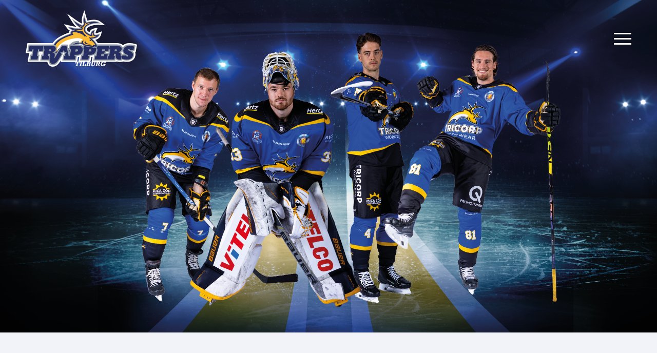

--- FILE ---
content_type: text/html; charset=UTF-8
request_url: https://www.trappers.nl/2021/11
body_size: 8814
content:
<!doctype html>
<html lang="nl-NL">
<head>
            <!-- Google Tag Manager -->
        <script>(function(w,d,s,l,i){w[l]=w[l]||[];w[l].push({'gtm.start':
                    new Date().getTime(),event:'gtm.js'});var f=d.getElementsByTagName(s)[0],
                j=d.createElement(s),dl=l!='dataLayer'?'&l='+l:'';j.async=true;j.src=
                'https://www.googletagmanager.com/gtm.js?id='+i+dl;f.parentNode.insertBefore(j,f);
            })(window,document,'script','dataLayer','GTM-T5R5B3S');</script>
        <!-- End Google Tag Manager -->
    	<meta charset="UTF-8">
	<meta name="viewport" content="width=device-width, initial-scale=1">
	<link rel="profile" href="http://gmpg.org/xfn/11">
    <link rel="shortcut icon"
		  href="https://www.trappers.nl/wp-content/themes/trappers2023/dist/images/favicon/favicon.ico" type="image/x-icon">
    <link rel="apple-touch-icon"
		  href="https://www.trappers.nl/wp-content/themes/trappers2023/dist/images/favicon/apple-touch-icon.png">
    <link rel="apple-touch-icon" sizes="57x57"
		  href="https://www.trappers.nl/wp-content/themes/trappers2023/dist/images/favicon/apple-touch-icon-57x57.png">
    <link rel="apple-touch-icon" sizes="72x72"
		  href="https://www.trappers.nl/wp-content/themes/trappers2023/dist/images/favicon/apple-touch-icon-72x72.png">
    <link rel="apple-touch-icon" sizes="76x76"
		  href="https://www.trappers.nl/wp-content/themes/trappers2023/dist/images/favicon/apple-touch-icon-76x76.png">
    <link rel="apple-touch-icon" sizes="114x114"
		  href="https://www.trappers.nl/wp-content/themes/trappers2023/dist/images/favicon/apple-touch-icon-114x114.png">
    <link rel="apple-touch-icon" sizes="120x120"
		  href="https://www.trappers.nl/wp-content/themes/trappers2023/dist/images/favicon/apple-touch-icon-120x120.png">
    <link rel="apple-touch-icon" sizes="144x144"
		  href="https://www.trappers.nl/wp-content/themes/trappers2023/dist/images/favicon/apple-touch-icon-144x144.png">
    <link rel="apple-touch-icon" sizes="152x152"
		  href="https://www.trappers.nl/wp-content/themes/trappers2023/dist/images/favicon/apple-touch-icon-152x152.png">
    <link rel="apple-touch-icon" sizes="180x180"
		  href="https://www.trappers.nl/wp-content/themes/trappers2023/dist/images/favicon/apple-touch-icon-180x180.png">
    <link rel="preload" as="font"
		  href="https://www.trappers.nl/wp-content/themes/trappers2023/dist/fonts/fa-brands-400.woff2" type="font/woff2" crossorigin="anonymous">
    <link rel="preload" as="font"
		  href="https://www.trappers.nl/wp-content/themes/trappers2023/dist/fonts/fa-regular-400.woff2" type="font/woff2" crossorigin="anonymous">
	<link rel="stylesheet" href="https://use.typekit.net/egn6fla.css">
	<meta name='robots' content='noindex, follow' />

	<!-- This site is optimized with the Yoast SEO plugin v26.7 - https://yoast.com/wordpress/plugins/seo/ -->
	<title>november 2021 - Trappers</title>
	<meta property="og:locale" content="nl_NL" />
	<meta property="og:type" content="website" />
	<meta property="og:title" content="november 2021 - Trappers" />
	<meta property="og:url" content="https://www.trappers.nl/2021/11" />
	<meta property="og:site_name" content="Trappers" />
	<meta name="twitter:card" content="summary_large_image" />
	<script type="application/ld+json" class="yoast-schema-graph">{"@context":"https://schema.org","@graph":[{"@type":"CollectionPage","@id":"https://www.trappers.nl/2021/11","url":"https://www.trappers.nl/2021/11","name":"november 2021 - Trappers","isPartOf":{"@id":"https://www.trappers.nl/#website"},"primaryImageOfPage":{"@id":"https://www.trappers.nl/2021/11#primaryimage"},"image":{"@id":"https://www.trappers.nl/2021/11#primaryimage"},"thumbnailUrl":"https://www.trappers.nl/wp-content/uploads/2021/11/Foto-Wedstrijdverslag-20211128-scaled.jpg","breadcrumb":{"@id":"https://www.trappers.nl/2021/11#breadcrumb"},"inLanguage":"nl-NL"},{"@type":"ImageObject","inLanguage":"nl-NL","@id":"https://www.trappers.nl/2021/11#primaryimage","url":"https://www.trappers.nl/wp-content/uploads/2021/11/Foto-Wedstrijdverslag-20211128-scaled.jpg","contentUrl":"https://www.trappers.nl/wp-content/uploads/2021/11/Foto-Wedstrijdverslag-20211128-scaled.jpg","width":2560,"height":1440},{"@type":"BreadcrumbList","@id":"https://www.trappers.nl/2021/11#breadcrumb","itemListElement":[{"@type":"ListItem","position":1,"name":"Home","item":"https://www.trappers.nl/"},{"@type":"ListItem","position":2,"name":"Archieven voor november 2021"}]},{"@type":"WebSite","@id":"https://www.trappers.nl/#website","url":"https://www.trappers.nl/","name":"Trappers","description":"","potentialAction":[{"@type":"SearchAction","target":{"@type":"EntryPoint","urlTemplate":"https://www.trappers.nl/?s={search_term_string}"},"query-input":{"@type":"PropertyValueSpecification","valueRequired":true,"valueName":"search_term_string"}}],"inLanguage":"nl-NL"}]}</script>
	<!-- / Yoast SEO plugin. -->


<link rel='dns-prefetch' href='//api.hockeydata.net' />
<link rel="alternate" type="application/rss+xml" title="Trappers &raquo; feed" href="https://www.trappers.nl/feed" />
<style id='wp-img-auto-sizes-contain-inline-css'>
img:is([sizes=auto i],[sizes^="auto," i]){contain-intrinsic-size:3000px 1500px}
/*# sourceURL=wp-img-auto-sizes-contain-inline-css */
</style>
<style id='wp-emoji-styles-inline-css'>

	img.wp-smiley, img.emoji {
		display: inline !important;
		border: none !important;
		box-shadow: none !important;
		height: 1em !important;
		width: 1em !important;
		margin: 0 0.07em !important;
		vertical-align: -0.1em !important;
		background: none !important;
		padding: 0 !important;
	}
/*# sourceURL=wp-emoji-styles-inline-css */
</style>
<link rel='stylesheet' id='trappers2023-app-style-css' href='https://www.trappers.nl/wp-content/themes/trappers2023/dist/app.css?ver=1.0.6' media='all' />
<link rel='stylesheet' id='hd-los-template-css' href='https://api.hockeydata.net/css/?los_template_default&#038;ver=6.9' media='all' />
<script src="https://www.trappers.nl/wp-includes/js/jquery/jquery.min.js?ver=3.7.1" id="jquery-core-js"></script>
<script src="https://www.trappers.nl/wp-includes/js/jquery/jquery-migrate.min.js?ver=3.4.1" id="jquery-migrate-js"></script>
<script id="search-filter-plugin-build-js-extra">
var SF_LDATA = {"ajax_url":"https://www.trappers.nl/wp-admin/admin-ajax.php","home_url":"https://www.trappers.nl/","extensions":[]};
//# sourceURL=search-filter-plugin-build-js-extra
</script>
<script src="https://www.trappers.nl/wp-content/plugins/search-filter-pro/public/assets/js/search-filter-build.min.js?ver=2.5.21" id="search-filter-plugin-build-js"></script>
<script src="https://www.trappers.nl/wp-content/plugins/search-filter-pro/public/assets/js/chosen.jquery.min.js?ver=2.5.21" id="search-filter-plugin-chosen-js"></script>
<link rel="https://api.w.org/" href="https://www.trappers.nl/wp-json/" /><link rel="EditURI" type="application/rsd+xml" title="RSD" href="https://www.trappers.nl/xmlrpc.php?rsd" />
<meta name="generator" content="WordPress 6.9" />
<style id='global-styles-inline-css'>
:root{--wp--preset--aspect-ratio--square: 1;--wp--preset--aspect-ratio--4-3: 4/3;--wp--preset--aspect-ratio--3-4: 3/4;--wp--preset--aspect-ratio--3-2: 3/2;--wp--preset--aspect-ratio--2-3: 2/3;--wp--preset--aspect-ratio--16-9: 16/9;--wp--preset--aspect-ratio--9-16: 9/16;--wp--preset--color--black: #000000;--wp--preset--color--cyan-bluish-gray: #abb8c3;--wp--preset--color--white: #ffffff;--wp--preset--color--pale-pink: #f78da7;--wp--preset--color--vivid-red: #cf2e2e;--wp--preset--color--luminous-vivid-orange: #ff6900;--wp--preset--color--luminous-vivid-amber: #fcb900;--wp--preset--color--light-green-cyan: #7bdcb5;--wp--preset--color--vivid-green-cyan: #00d084;--wp--preset--color--pale-cyan-blue: #8ed1fc;--wp--preset--color--vivid-cyan-blue: #0693e3;--wp--preset--color--vivid-purple: #9b51e0;--wp--preset--gradient--vivid-cyan-blue-to-vivid-purple: linear-gradient(135deg,rgb(6,147,227) 0%,rgb(155,81,224) 100%);--wp--preset--gradient--light-green-cyan-to-vivid-green-cyan: linear-gradient(135deg,rgb(122,220,180) 0%,rgb(0,208,130) 100%);--wp--preset--gradient--luminous-vivid-amber-to-luminous-vivid-orange: linear-gradient(135deg,rgb(252,185,0) 0%,rgb(255,105,0) 100%);--wp--preset--gradient--luminous-vivid-orange-to-vivid-red: linear-gradient(135deg,rgb(255,105,0) 0%,rgb(207,46,46) 100%);--wp--preset--gradient--very-light-gray-to-cyan-bluish-gray: linear-gradient(135deg,rgb(238,238,238) 0%,rgb(169,184,195) 100%);--wp--preset--gradient--cool-to-warm-spectrum: linear-gradient(135deg,rgb(74,234,220) 0%,rgb(151,120,209) 20%,rgb(207,42,186) 40%,rgb(238,44,130) 60%,rgb(251,105,98) 80%,rgb(254,248,76) 100%);--wp--preset--gradient--blush-light-purple: linear-gradient(135deg,rgb(255,206,236) 0%,rgb(152,150,240) 100%);--wp--preset--gradient--blush-bordeaux: linear-gradient(135deg,rgb(254,205,165) 0%,rgb(254,45,45) 50%,rgb(107,0,62) 100%);--wp--preset--gradient--luminous-dusk: linear-gradient(135deg,rgb(255,203,112) 0%,rgb(199,81,192) 50%,rgb(65,88,208) 100%);--wp--preset--gradient--pale-ocean: linear-gradient(135deg,rgb(255,245,203) 0%,rgb(182,227,212) 50%,rgb(51,167,181) 100%);--wp--preset--gradient--electric-grass: linear-gradient(135deg,rgb(202,248,128) 0%,rgb(113,206,126) 100%);--wp--preset--gradient--midnight: linear-gradient(135deg,rgb(2,3,129) 0%,rgb(40,116,252) 100%);--wp--preset--font-size--small: 13px;--wp--preset--font-size--medium: 20px;--wp--preset--font-size--large: 36px;--wp--preset--font-size--x-large: 42px;--wp--preset--spacing--20: 0.44rem;--wp--preset--spacing--30: 0.67rem;--wp--preset--spacing--40: 1rem;--wp--preset--spacing--50: 1.5rem;--wp--preset--spacing--60: 2.25rem;--wp--preset--spacing--70: 3.38rem;--wp--preset--spacing--80: 5.06rem;--wp--preset--shadow--natural: 6px 6px 9px rgba(0, 0, 0, 0.2);--wp--preset--shadow--deep: 12px 12px 50px rgba(0, 0, 0, 0.4);--wp--preset--shadow--sharp: 6px 6px 0px rgba(0, 0, 0, 0.2);--wp--preset--shadow--outlined: 6px 6px 0px -3px rgb(255, 255, 255), 6px 6px rgb(0, 0, 0);--wp--preset--shadow--crisp: 6px 6px 0px rgb(0, 0, 0);}:where(.is-layout-flex){gap: 0.5em;}:where(.is-layout-grid){gap: 0.5em;}body .is-layout-flex{display: flex;}.is-layout-flex{flex-wrap: wrap;align-items: center;}.is-layout-flex > :is(*, div){margin: 0;}body .is-layout-grid{display: grid;}.is-layout-grid > :is(*, div){margin: 0;}:where(.wp-block-columns.is-layout-flex){gap: 2em;}:where(.wp-block-columns.is-layout-grid){gap: 2em;}:where(.wp-block-post-template.is-layout-flex){gap: 1.25em;}:where(.wp-block-post-template.is-layout-grid){gap: 1.25em;}.has-black-color{color: var(--wp--preset--color--black) !important;}.has-cyan-bluish-gray-color{color: var(--wp--preset--color--cyan-bluish-gray) !important;}.has-white-color{color: var(--wp--preset--color--white) !important;}.has-pale-pink-color{color: var(--wp--preset--color--pale-pink) !important;}.has-vivid-red-color{color: var(--wp--preset--color--vivid-red) !important;}.has-luminous-vivid-orange-color{color: var(--wp--preset--color--luminous-vivid-orange) !important;}.has-luminous-vivid-amber-color{color: var(--wp--preset--color--luminous-vivid-amber) !important;}.has-light-green-cyan-color{color: var(--wp--preset--color--light-green-cyan) !important;}.has-vivid-green-cyan-color{color: var(--wp--preset--color--vivid-green-cyan) !important;}.has-pale-cyan-blue-color{color: var(--wp--preset--color--pale-cyan-blue) !important;}.has-vivid-cyan-blue-color{color: var(--wp--preset--color--vivid-cyan-blue) !important;}.has-vivid-purple-color{color: var(--wp--preset--color--vivid-purple) !important;}.has-black-background-color{background-color: var(--wp--preset--color--black) !important;}.has-cyan-bluish-gray-background-color{background-color: var(--wp--preset--color--cyan-bluish-gray) !important;}.has-white-background-color{background-color: var(--wp--preset--color--white) !important;}.has-pale-pink-background-color{background-color: var(--wp--preset--color--pale-pink) !important;}.has-vivid-red-background-color{background-color: var(--wp--preset--color--vivid-red) !important;}.has-luminous-vivid-orange-background-color{background-color: var(--wp--preset--color--luminous-vivid-orange) !important;}.has-luminous-vivid-amber-background-color{background-color: var(--wp--preset--color--luminous-vivid-amber) !important;}.has-light-green-cyan-background-color{background-color: var(--wp--preset--color--light-green-cyan) !important;}.has-vivid-green-cyan-background-color{background-color: var(--wp--preset--color--vivid-green-cyan) !important;}.has-pale-cyan-blue-background-color{background-color: var(--wp--preset--color--pale-cyan-blue) !important;}.has-vivid-cyan-blue-background-color{background-color: var(--wp--preset--color--vivid-cyan-blue) !important;}.has-vivid-purple-background-color{background-color: var(--wp--preset--color--vivid-purple) !important;}.has-black-border-color{border-color: var(--wp--preset--color--black) !important;}.has-cyan-bluish-gray-border-color{border-color: var(--wp--preset--color--cyan-bluish-gray) !important;}.has-white-border-color{border-color: var(--wp--preset--color--white) !important;}.has-pale-pink-border-color{border-color: var(--wp--preset--color--pale-pink) !important;}.has-vivid-red-border-color{border-color: var(--wp--preset--color--vivid-red) !important;}.has-luminous-vivid-orange-border-color{border-color: var(--wp--preset--color--luminous-vivid-orange) !important;}.has-luminous-vivid-amber-border-color{border-color: var(--wp--preset--color--luminous-vivid-amber) !important;}.has-light-green-cyan-border-color{border-color: var(--wp--preset--color--light-green-cyan) !important;}.has-vivid-green-cyan-border-color{border-color: var(--wp--preset--color--vivid-green-cyan) !important;}.has-pale-cyan-blue-border-color{border-color: var(--wp--preset--color--pale-cyan-blue) !important;}.has-vivid-cyan-blue-border-color{border-color: var(--wp--preset--color--vivid-cyan-blue) !important;}.has-vivid-purple-border-color{border-color: var(--wp--preset--color--vivid-purple) !important;}.has-vivid-cyan-blue-to-vivid-purple-gradient-background{background: var(--wp--preset--gradient--vivid-cyan-blue-to-vivid-purple) !important;}.has-light-green-cyan-to-vivid-green-cyan-gradient-background{background: var(--wp--preset--gradient--light-green-cyan-to-vivid-green-cyan) !important;}.has-luminous-vivid-amber-to-luminous-vivid-orange-gradient-background{background: var(--wp--preset--gradient--luminous-vivid-amber-to-luminous-vivid-orange) !important;}.has-luminous-vivid-orange-to-vivid-red-gradient-background{background: var(--wp--preset--gradient--luminous-vivid-orange-to-vivid-red) !important;}.has-very-light-gray-to-cyan-bluish-gray-gradient-background{background: var(--wp--preset--gradient--very-light-gray-to-cyan-bluish-gray) !important;}.has-cool-to-warm-spectrum-gradient-background{background: var(--wp--preset--gradient--cool-to-warm-spectrum) !important;}.has-blush-light-purple-gradient-background{background: var(--wp--preset--gradient--blush-light-purple) !important;}.has-blush-bordeaux-gradient-background{background: var(--wp--preset--gradient--blush-bordeaux) !important;}.has-luminous-dusk-gradient-background{background: var(--wp--preset--gradient--luminous-dusk) !important;}.has-pale-ocean-gradient-background{background: var(--wp--preset--gradient--pale-ocean) !important;}.has-electric-grass-gradient-background{background: var(--wp--preset--gradient--electric-grass) !important;}.has-midnight-gradient-background{background: var(--wp--preset--gradient--midnight) !important;}.has-small-font-size{font-size: var(--wp--preset--font-size--small) !important;}.has-medium-font-size{font-size: var(--wp--preset--font-size--medium) !important;}.has-large-font-size{font-size: var(--wp--preset--font-size--large) !important;}.has-x-large-font-size{font-size: var(--wp--preset--font-size--x-large) !important;}
/*# sourceURL=global-styles-inline-css */
</style>
</head>
<body class="archive date wp-theme-trappers2023">
    <!-- Google Tag Manager (noscript) -->
    <noscript><iframe src="https://www.googletagmanager.com/ns.html?id=GTM-T5R5B3S" height="0" width="0" style="display:none;visibility:hidden"></iframe></noscript>
    <!-- End Google Tag Manager (noscript) -->
<div id="page" class="site">
	<a class="skip-link" href="#main">Ga naar inhoud</a>
		<header id="siteHeader" class="site-header">
        <div class="container">
            <div class="row gx-2 align-items-center">
                <div class="col-6 col-sm-3 col-logo">
                    <a href="https://www.trappers.nl/" class="site-logo">
                        <img src="https://www.trappers.nl/wp-content/themes/trappers2023/dist/images/logo.svg"
                             width="118"
                             height="60"
                             alt="Trappers">
                    </a>
                </div>
                <div class="col-6 col-sm-9 col-navigation">
                    <div class="text-end d-xxl-none">
                        <button class="site-navigation-toggle site-header-action"
                                type="button"
                                data-bs-toggle="offcanvas"
                                data-bs-target="#siteNavigation"
                                aria-controls="siteNavigation"
                                aria-label="Menu">
                            <span></span>
                        </button>
                    </div>
                    <nav id="siteNavigation"
                         class="site-navigation offcanvas-xxl offcanvas-end"
                         tabindex="-1"
                         aria-labelledby="siteNavigationLabel">
                        <div class="offcanvas-header justify-content-end">
                            <div class="visually-hidden" id="siteNavigationLabel">Site navigatie</div>
                            <button type="button"
                                    class="btn-close"
                                    data-bs-dismiss="offcanvas"
                                    data-bs-target="#siteNavigation"
                                    aria-label="Sluiten">
                                <i class="far fa-times"></i>
                            </button>
                        </div>
                        <div class="offcanvas-body">
                            <div class="main-navigation"><ul id="mainNavigationMenu" class="menu"><li id="menu-item-1557" class="menu-item menu-item-type-post_type menu-item-object-page current_page_parent menu-item-1557"><a href="https://www.trappers.nl/nieuws">Nieuws</a></li>
<li id="menu-item-229" class="menu-item menu-item-type-custom menu-item-object-custom menu-item-has-children menu-item-229"><a href="#">Oberligateam <button class="menu-item-toggle" aria-expanded="false"></button></a>
<ul class="sub-menu">
	<li id="menu-item-19438" class="menu-item menu-item-type-post_type_archive menu-item-object-speler menu-item-19438"><a href="https://www.trappers.nl/selectie">Selectie</a></li>
	<li id="menu-item-19549" class="menu-item menu-item-type-post_type_archive menu-item-object-game menu-item-19549"><a href="https://www.trappers.nl/wedstrijdprogramma">Wedstrijdprogramma</a></li>
	<li id="menu-item-205" class="menu-item menu-item-type-post_type menu-item-object-page menu-item-205"><a href="https://www.trappers.nl/uitslagen">Uitslagen</a></li>
	<li id="menu-item-203" class="menu-item menu-item-type-post_type menu-item-object-page menu-item-203"><a href="https://www.trappers.nl/stand-competitie">Stand competitie</a></li>
	<li id="menu-item-204" class="menu-item menu-item-type-post_type menu-item-object-page menu-item-204"><a href="https://www.trappers.nl/trainingstijden">Trainingstijden</a></li>
</ul>
</li>
<li id="menu-item-19375" class="menu-item menu-item-type-custom menu-item-object-custom menu-item-19375"><a target="_blank" href="https://www.trappersjeugd.nl">Jeugd</a></li>
<li id="menu-item-230" class="menu-item menu-item-type-custom menu-item-object-custom menu-item-has-children menu-item-230"><a href="#">Club <button class="menu-item-toggle" aria-expanded="false"></button></a>
<ul class="sub-menu">
	<li id="menu-item-210" class="menu-item menu-item-type-post_type menu-item-object-page menu-item-210"><a href="https://www.trappers.nl/over-ons">Over ons</a></li>
	<li id="menu-item-19427" class="menu-item menu-item-type-post_type menu-item-object-page menu-item-19427"><a href="https://www.trappers.nl/erelijst">Erelijst</a></li>
	<li id="menu-item-19376" class="menu-item menu-item-type-post_type menu-item-object-page menu-item-19376"><a href="https://www.trappers.nl/mvo">MVO</a></li>
	<li id="menu-item-19380" class="menu-item menu-item-type-post_type menu-item-object-page menu-item-19380"><a href="https://www.trappers.nl/contact-opnemen">Contact</a></li>
	<li id="menu-item-231" class="menu-item menu-item-type-custom menu-item-object-custom menu-item-has-children menu-item-231"><a href="#">Fanzone <button class="menu-item-toggle" aria-expanded="false"></button></a>
	<ul class="sub-menu">
		<li id="menu-item-215" class="menu-item menu-item-type-post_type menu-item-object-page menu-item-215"><a href="https://www.trappers.nl/fanzone/bucky">Bucky</a></li>
		<li id="menu-item-1235" class="menu-item menu-item-type-post_type menu-item-object-page menu-item-1235"><a href="https://www.trappers.nl/fanzone/speluitleg">Speluitleg</a></li>
		<li id="menu-item-18295" class="menu-item menu-item-type-post_type menu-item-object-page menu-item-18295"><a href="https://www.trappers.nl/media">Media</a></li>
		<li id="menu-item-18298" class="menu-item menu-item-type-post_type menu-item-object-page menu-item-18298"><a href="https://www.trappers.nl/trappers-tv">Livestream</a></li>
		<li id="menu-item-581" class="menu-item menu-item-type-custom menu-item-object-custom menu-item-581"><a target="_blank" href="http://www.trappersfanatic.nl/">Supportersclub Fanatics</a></li>
	</ul>
</li>
</ul>
</li>
<li id="menu-item-232" class="menu-item menu-item-type-custom menu-item-object-custom menu-item-has-children menu-item-232"><a href="#">Business <button class="menu-item-toggle" aria-expanded="false"></button></a>
<ul class="sub-menu">
	<li id="menu-item-221" class="menu-item menu-item-type-post_type menu-item-object-page menu-item-221"><a href="https://www.trappers.nl/business/sponsoren">Sponsoren</a></li>
	<li id="menu-item-222" class="menu-item menu-item-type-post_type menu-item-object-page menu-item-222"><a href="https://www.trappers.nl/business/sponsormogelijkheden">Sponsormogelijkheden</a></li>
	<li id="menu-item-22640" class="menu-item menu-item-type-post_type menu-item-object-page menu-item-22640"><a href="https://www.trappers.nl/business/clinic">Clinic</a></li>
	<li id="menu-item-24533" class="menu-item menu-item-type-post_type menu-item-object-page menu-item-24533"><a href="https://www.trappers.nl/business/trappers-culinair">Hospitality</a></li>
</ul>
</li>
<li id="menu-item-13611" class="menu-item menu-item-type-custom menu-item-object-custom menu-item-13611"><a target="_blank" href="https://shop.trappers.nl/">Webshop</a></li>
<li id="menu-item-1581" class="menu-item menu-item-type-custom menu-item-object-custom menu-item-has-children menu-item-1581"><a href="#">Tickets <button class="menu-item-toggle" aria-expanded="false"></button></a>
<ul class="sub-menu">
	<li id="menu-item-19393" class="menu-item menu-item-type-custom menu-item-object-custom menu-item-19393"><a target="_blank" href="https://www.trappers.nl/wedstrijdprogramma">Tickets kopen</a></li>
	<li id="menu-item-23696" class="menu-item menu-item-type-post_type menu-item-object-page menu-item-23696"><a href="https://www.trappers.nl/tickets/seizoenkaart">Seizoenkaart</a></li>
	<li id="menu-item-23697" class="menu-item menu-item-type-post_type menu-item-object-page menu-item-23697"><a href="https://www.trappers.nl/tickets/prijzen">Losse ticketprijzen</a></li>
	<li id="menu-item-23618" class="menu-item menu-item-type-post_type menu-item-object-page menu-item-23618"><a href="https://www.trappers.nl/tickets/meedoenregeling">Meedoenregeling</a></li>
	<li id="menu-item-1231" class="menu-item menu-item-type-post_type menu-item-object-page menu-item-1231"><a href="https://www.trappers.nl/tickets/hotelubernachtungen">Hotel/Übernachtungen</a></li>
</ul>
</li>
</ul></div>                        </div>
                    </nav>
                </div>
            </div>
        </div>
	</header>
	    	<div class="site-content">

    <div id="primary" class="content-area">
        <main id="main" class="site-main">
            <div class="page-header">
				<div class="page-header-image">
											<img src="https://www.trappers.nl/wp-content/uploads/2024/08/Banner-pagina.png"
							 alt="Saale Bulls Halle vs. Tilburg Trappers (4-3 SO)">
									</div>
				<div class="page-header-content">
					<div class="container">
											</div>
				</div>
            </div>
            <div class="page-content">
                <div class="page-content-container container">
					                    <div class="posts-list">
                        
<div id="post-15658" class="teaser post-15658 post type-post status-publish format-standard has-post-thumbnail hentry category-nieuws tag-oberliga-nord tag-tilburg-trappers tag-saale-bulls-halle">
    <div class="teaser-inner unit-wrapper">
        <a class="unit-link" href="https://www.trappers.nl/nieuws/saale-bulls-halle-vs-tilburg-trappers-4-3-so" aria-label="Saale Bulls Halle vs. Tilburg Trappers (4-3 SO)" tabindex="-1">&nbsp;</a>
        <div class="teaser-content unit-content">
			<div class="teaser-header">
				<div class="teaser-image">
										<img src="https://www.trappers.nl/wp-content/uploads/2021/11/Foto-Wedstrijdverslag-20211128-1024x576.jpg"
						 alt=""
						 loading="lazy">
									</div>
			</div>
            <div class="teaser-body">
				<div class="entry-meta">
					<span class="posted-on">29/11/2021</span>
				</div>
                <h4 class="teaser-title"><a href="https://www.trappers.nl/nieuws/saale-bulls-halle-vs-tilburg-trappers-4-3-so">Saale Bulls Halle vs. Tilburg Trappers (4-3 SO)</a></h4>            </div>
        </div>
    </div>
</div>


<div id="post-15652" class="teaser post-15652 post type-post status-publish format-standard has-post-thumbnail hentry category-nieuws tag-tilburg-trappers tag-saale-bulls-halle tag-oberliga-nord">
    <div class="teaser-inner unit-wrapper">
        <a class="unit-link" href="https://www.trappers.nl/nieuws/gameday-saale-bulls-halle-vs-tilburg-trappers-4" aria-label="GAMEDAY: Saale Bulls Halle vs. Tilburg Trappers" tabindex="-1">&nbsp;</a>
        <div class="teaser-content unit-content">
			<div class="teaser-header">
				<div class="teaser-image">
										<img src="https://www.trappers.nl/wp-content/uploads/2021/11/Gameday-Halle-uit2-1024x576.jpg"
						 alt=""
						 loading="lazy">
									</div>
			</div>
            <div class="teaser-body">
				<div class="entry-meta">
					<span class="posted-on">28/11/2021</span>
				</div>
                <h4 class="teaser-title"><a href="https://www.trappers.nl/nieuws/gameday-saale-bulls-halle-vs-tilburg-trappers-4">GAMEDAY: Saale Bulls Halle vs. Tilburg Trappers</a></h4>            </div>
        </div>
    </div>
</div>


<div id="post-15643" class="teaser post-15643 post type-post status-publish format-standard has-post-thumbnail hentry category-nieuws tag-tilburg-trappers tag-oberliga-nord tag-herforder-ev">
    <div class="teaser-inner unit-wrapper">
        <a class="unit-link" href="https://www.trappers.nl/nieuws/herforder-ev-vs-tilburg-trappers-2-5" aria-label="Herforder EV vs. Tilburg Trappers (2-5)" tabindex="-1">&nbsp;</a>
        <div class="teaser-content unit-content">
			<div class="teaser-header">
				<div class="teaser-image">
										<img src="https://www.trappers.nl/wp-content/uploads/2021/11/Foto-Wedstrijdverslag-20211126a-1024x576.jpg"
						 alt=""
						 loading="lazy">
									</div>
			</div>
            <div class="teaser-body">
				<div class="entry-meta">
					<span class="posted-on">27/11/2021</span>
				</div>
                <h4 class="teaser-title"><a href="https://www.trappers.nl/nieuws/herforder-ev-vs-tilburg-trappers-2-5">Herforder EV vs. Tilburg Trappers (2-5)</a></h4>            </div>
        </div>
    </div>
</div>


<div id="post-15635" class="teaser post-15635 post type-post status-publish format-standard has-post-thumbnail hentry category-nieuws tag-tilburg-trappers tag-oberliga-nord tag-herforder-ev">
    <div class="teaser-inner unit-wrapper">
        <a class="unit-link" href="https://www.trappers.nl/nieuws/gameday-herforder-ev-vs-tilburg-trappers-3" aria-label="GAMEDAY: Herforder EV vs. Tilburg Trappers" tabindex="-1">&nbsp;</a>
        <div class="teaser-content unit-content">
			<div class="teaser-header">
				<div class="teaser-image">
										<img src="https://www.trappers.nl/wp-content/uploads/2021/11/Gameday-Herford-uit2-1024x576.jpg"
						 alt=""
						 loading="lazy">
									</div>
			</div>
            <div class="teaser-body">
				<div class="entry-meta">
					<span class="posted-on">26/11/2021</span>
				</div>
                <h4 class="teaser-title"><a href="https://www.trappers.nl/nieuws/gameday-herforder-ev-vs-tilburg-trappers-3">GAMEDAY: Herforder EV vs. Tilburg Trappers</a></h4>            </div>
        </div>
    </div>
</div>


<div id="post-15630" class="teaser post-15630 post type-post status-publish format-standard has-post-thumbnail hentry category-nieuws tag-kevin-bruijsten">
    <div class="teaser-inner unit-wrapper">
        <a class="unit-link" href="https://www.trappers.nl/nieuws/kevin-bruijsten-weer-wedstrijdfit" aria-label="KEVIN BRUIJSTEN WEER WEDSTRIJDFIT" tabindex="-1">&nbsp;</a>
        <div class="teaser-content unit-content">
			<div class="teaser-header">
				<div class="teaser-image">
										<img src="https://www.trappers.nl/wp-content/uploads/2021/11/Kevin-in-de-SPOTLIGHT-1-1024x576.jpg"
						 alt=""
						 loading="lazy">
									</div>
			</div>
            <div class="teaser-body">
				<div class="entry-meta">
					<span class="posted-on">25/11/2021</span>
				</div>
                <h4 class="teaser-title"><a href="https://www.trappers.nl/nieuws/kevin-bruijsten-weer-wedstrijdfit">KEVIN BRUIJSTEN WEER WEDSTRIJDFIT</a></h4>            </div>
        </div>
    </div>
</div>


<div id="post-15617" class="teaser post-15617 post type-post status-publish format-standard has-post-thumbnail hentry category-nieuws tag-tilburg-trappers tag-rostock-piranhas tag-oberliga-nord">
    <div class="teaser-inner unit-wrapper">
        <a class="unit-link" href="https://www.trappers.nl/nieuws/rostock-piranhas-vs-tilburg-trappers-3-4" aria-label="Rostock Piranhas vs. Tilburg Trappers (3-4)" tabindex="-1">&nbsp;</a>
        <div class="teaser-content unit-content">
			<div class="teaser-header">
				<div class="teaser-image">
										<img src="https://www.trappers.nl/wp-content/uploads/2021/11/Foto-Wedstrijdverslag-20211121-1024x576.jpg"
						 alt=""
						 loading="lazy">
									</div>
			</div>
            <div class="teaser-body">
				<div class="entry-meta">
					<span class="posted-on">22/11/2021</span>
				</div>
                <h4 class="teaser-title"><a href="https://www.trappers.nl/nieuws/rostock-piranhas-vs-tilburg-trappers-3-4">Rostock Piranhas vs. Tilburg Trappers (3-4)</a></h4>            </div>
        </div>
    </div>
</div>


<div id="post-15610" class="teaser post-15610 post type-post status-publish format-standard has-post-thumbnail hentry category-nieuws tag-tilburg-trappers tag-rostock-piranhas tag-oberliga-nord">
    <div class="teaser-inner unit-wrapper">
        <a class="unit-link" href="https://www.trappers.nl/nieuws/gameday-rostock-piranhas-vs-tilburg-trappers-5" aria-label="GAMEDAY: Rostock Piranhas vs. Tilburg Trappers" tabindex="-1">&nbsp;</a>
        <div class="teaser-content unit-content">
			<div class="teaser-header">
				<div class="teaser-image">
										<img src="https://www.trappers.nl/wp-content/uploads/2021/11/Gameday-Rostock-uit2-1024x576.jpg"
						 alt=""
						 loading="lazy">
									</div>
			</div>
            <div class="teaser-body">
				<div class="entry-meta">
					<span class="posted-on">21/11/2021</span>
				</div>
                <h4 class="teaser-title"><a href="https://www.trappers.nl/nieuws/gameday-rostock-piranhas-vs-tilburg-trappers-5">GAMEDAY: Rostock Piranhas vs. Tilburg Trappers</a></h4>            </div>
        </div>
    </div>
</div>


<div id="post-15604" class="teaser post-15604 post type-post status-publish format-standard has-post-thumbnail hentry category-nieuws tag-tilburg-trappers tag-oberliga-nord tag-krefelder-ev-81">
    <div class="teaser-inner unit-wrapper">
        <a class="unit-link" href="https://www.trappers.nl/nieuws/krefelder-ev-81-vs-tilburg-trappers-1-10" aria-label="Krefelder EV ‘81 vs. Tilburg Trappers (1-10)" tabindex="-1">&nbsp;</a>
        <div class="teaser-content unit-content">
			<div class="teaser-header">
				<div class="teaser-image">
										<img src="https://www.trappers.nl/wp-content/uploads/2021/11/Foto-Wedstrijdverslag-20211119-1024x576.jpg"
						 alt=""
						 loading="lazy">
									</div>
			</div>
            <div class="teaser-body">
				<div class="entry-meta">
					<span class="posted-on">20/11/2021</span>
				</div>
                <h4 class="teaser-title"><a href="https://www.trappers.nl/nieuws/krefelder-ev-81-vs-tilburg-trappers-1-10">Krefelder EV ‘81 vs. Tilburg Trappers (1-10)</a></h4>            </div>
        </div>
    </div>
</div>


<div id="post-15595" class="teaser post-15595 post type-post status-publish format-standard has-post-thumbnail hentry category-nieuws tag-tilburg-trappers tag-oberliga-nord tag-krefelder-ev-81">
    <div class="teaser-inner unit-wrapper">
        <a class="unit-link" href="https://www.trappers.nl/nieuws/gameday-krefelder-ev-1981-vs-tilburg-trappers" aria-label="GAMEDAY: Krefelder EV 1981 vs. Tilburg Trappers" tabindex="-1">&nbsp;</a>
        <div class="teaser-content unit-content">
			<div class="teaser-header">
				<div class="teaser-image">
										<img src="https://www.trappers.nl/wp-content/uploads/2021/11/4CE4713D-5BC0-47B2-A445-F94D48334B1E-1024x576.jpeg"
						 alt=""
						 loading="lazy">
									</div>
			</div>
            <div class="teaser-body">
				<div class="entry-meta">
					<span class="posted-on">19/11/2021</span>
				</div>
                <h4 class="teaser-title"><a href="https://www.trappers.nl/nieuws/gameday-krefelder-ev-1981-vs-tilburg-trappers">GAMEDAY: Krefelder EV 1981 vs. Tilburg Trappers</a></h4>            </div>
        </div>
    </div>
</div>


<div id="post-15592" class="teaser post-15592 post type-post status-publish format-standard has-post-thumbnail hentry category-sponsoren">
    <div class="teaser-inner unit-wrapper">
        <a class="unit-link" href="https://www.trappers.nl/sponsors/sponsoren/thuisduels-trappers-verplaatst" aria-label="THUISDUELS TRAPPERS VERPLAATST" tabindex="-1">&nbsp;</a>
        <div class="teaser-content unit-content">
			<div class="teaser-header">
				<div class="teaser-image">
										<img src="https://www.trappers.nl/wp-content/uploads/2021/11/Wedstrijdschema-wijzigingen-1024x576.jpg"
						 alt=""
						 loading="lazy">
									</div>
			</div>
            <div class="teaser-body">
				<div class="entry-meta">
					<span class="posted-on">18/11/2021</span>
				</div>
                <h4 class="teaser-title"><a href="https://www.trappers.nl/sponsors/sponsoren/thuisduels-trappers-verplaatst">THUISDUELS TRAPPERS VERPLAATST</a></h4>            </div>
        </div>
    </div>
</div>


<div id="post-15579" class="teaser post-15579 post type-post status-publish format-standard has-post-thumbnail hentry category-nieuws tag-tilburg-trappers tag-oberliga-nord tag-eg-diez-limburg">
    <div class="teaser-inner unit-wrapper">
        <a class="unit-link" href="https://www.trappers.nl/nieuws/eg-diez-limburg-vs-tilburg-trappers-1-4" aria-label="EG Diez-Limburg vs. Tilburg Trappers (1-4)" tabindex="-1">&nbsp;</a>
        <div class="teaser-content unit-content">
			<div class="teaser-header">
				<div class="teaser-image">
										<img src="https://www.trappers.nl/wp-content/uploads/2021/11/Foto-Wedstrijdverslag-20211116-1024x576.jpg"
						 alt=""
						 loading="lazy">
									</div>
			</div>
            <div class="teaser-body">
				<div class="entry-meta">
					<span class="posted-on">17/11/2021</span>
				</div>
                <h4 class="teaser-title"><a href="https://www.trappers.nl/nieuws/eg-diez-limburg-vs-tilburg-trappers-1-4">EG Diez-Limburg vs. Tilburg Trappers (1-4)</a></h4>            </div>
        </div>
    </div>
</div>


<div id="post-15570" class="teaser post-15570 post type-post status-publish format-standard has-post-thumbnail hentry category-nieuws tag-tilburg-trappers tag-oberliga-nord tag-eg-diez-limburg">
    <div class="teaser-inner unit-wrapper">
        <a class="unit-link" href="https://www.trappers.nl/nieuws/gameday-eg-diez-limburg-vs-tilburg-trappers-3" aria-label="GAMEDAY: EG DIEZ-LIMBURG VS. TILBURG TRAPPERS" tabindex="-1">&nbsp;</a>
        <div class="teaser-content unit-content">
			<div class="teaser-header">
				<div class="teaser-image">
										<img src="https://www.trappers.nl/wp-content/uploads/2021/11/Gameday-Diez-Limburg-uit2-1024x576.jpg"
						 alt=""
						 loading="lazy">
									</div>
			</div>
            <div class="teaser-body">
				<div class="entry-meta">
					<span class="posted-on">16/11/2021</span>
				</div>
                <h4 class="teaser-title"><a href="https://www.trappers.nl/nieuws/gameday-eg-diez-limburg-vs-tilburg-trappers-3">GAMEDAY: EG DIEZ-LIMBURG VS. TILBURG TRAPPERS</a></h4>            </div>
        </div>
    </div>
</div>


	<nav class="navigation pagination" aria-label="Berichten paginering">
		<h2 class="screen-reader-text">Berichten paginering</h2>
		<div class="nav-links"><span aria-current="page" class="page-numbers current"><span class="meta-nav screen-reader-text">Pagina </span>1</span>
<a class="page-numbers" href="https://www.trappers.nl/2021/11/page/2"><span class="meta-nav screen-reader-text">Pagina </span>2</a>
<a class="next page-numbers" href="https://www.trappers.nl/2021/11/page/2"><span class="screen-reader-text">Volgende pagina</span></a></div>
	</nav>                    </div>
					                </div>
            </div>
        </main>
    </div>

</div>
<footer class="site-footer">
    <div class="site-footer-main">
		<div class="container">
			<div class="site-footer-main-title">Contact</div>
			<div class="site-footer-columns">
                <div class="row gy-4 gy-sm-6">					<div class="col-md-6 col-lg-4">
						<div class="site-footer-column">
							<div id="text-2" class="widget widget_text">			<div class="textwidget"><h4>Gegevens hoofdkantoor</h4>
<p>Kantoor Tilburg Trappers<br />
Stappegoorweg 3a<br />
5022 DA Tilburg<br />
+31 13 545 81 78</p>
</div>
		</div>													</div>
					</div>					<div class="col-md-6 col-lg-4">
						<div class="site-footer-column">
							<div id="text-3" class="widget widget_text">			<div class="textwidget"><h4>Algemeen</h4>
<p><a href="mailto:info@trappers.nl">info@trappers.nl</a></p>
<h4>Business</h4>
<p><a href="mailto:sales@trappers.nl">sales@trappers.nl</a></p>
</div>
		</div>															    <ul class="socials-list items">
                    <li class="socials-list-item">
                <a href="https://www.instagram.com/tilburgtrappers" target="_blank"                   aria-label="Instagram"
                   rel="noopener noreferrer">
                                            <i class="fab fa-instagram"></i>
                                    </a>
            </li>
                    <li class="socials-list-item">
                <a href="https://www.facebook.com/TilburgTrappers" target="_blank"                   aria-label="Facebook"
                   rel="noopener noreferrer">
                                            <i class="fab fa-facebook"></i>
                                    </a>
            </li>
                    <li class="socials-list-item">
                <a href="https://www.tiktok.com/@tilburgtrappers" target="_blank"                   aria-label="TikTok"
                   rel="noopener noreferrer">
                                            <i class="fab fa-tiktok"></i>
                                    </a>
            </li>
            </ul>
													</div>
					</div>					<div class="col-md-12 col-lg-4">
						<div class="site-footer-column">
							<div id="text-4" class="widget widget_text">			<div class="textwidget"><h4>Seizoenkaarten en kaartverkoop</h4>
<p><a href="mailto:tickets@trappers.nl" target="_blank" rel="noopener">tickets@trappers.nl</a></p>
<h4>Merchandise</h4>
<p><a href="mailto:merchandise@trappers.nl" target="_blank" rel="noopener">merchandise@trappers.nl</a></p>
<p><a href="/privacy-statement">Disclaimer en Privacy statement</a></p>
</div>
		</div>													</div>
					</div>                </div>
            </div>
        </div>
    </div>
</footer>
</div>
<script type="speculationrules">
{"prefetch":[{"source":"document","where":{"and":[{"href_matches":"/*"},{"not":{"href_matches":["/wp-*.php","/wp-admin/*","/wp-content/uploads/*","/wp-content/*","/wp-content/plugins/*","/wp-content/themes/trappers2023/*","/*\\?(.+)"]}},{"not":{"selector_matches":"a[rel~=\"nofollow\"]"}},{"not":{"selector_matches":".no-prefetch, .no-prefetch a"}}]},"eagerness":"conservative"}]}
</script>
<script src="https://www.trappers.nl/wp-includes/js/jquery/ui/core.min.js?ver=1.13.3" id="jquery-ui-core-js"></script>
<script src="https://www.trappers.nl/wp-includes/js/jquery/ui/datepicker.min.js?ver=1.13.3" id="jquery-ui-datepicker-js"></script>
<script id="jquery-ui-datepicker-js-after">
jQuery(function(jQuery){jQuery.datepicker.setDefaults({"closeText":"Sluiten","currentText":"Vandaag","monthNames":["januari","februari","maart","april","mei","juni","juli","augustus","september","oktober","november","december"],"monthNamesShort":["jan","feb","mrt","apr","mei","jun","jul","aug","sep","okt","nov","dec"],"nextText":"Volgende","prevText":"Vorige","dayNames":["zondag","maandag","dinsdag","woensdag","donderdag","vrijdag","zaterdag"],"dayNamesShort":["zo","ma","di","wo","do","vr","za"],"dayNamesMin":["Z","M","D","W","D","V","Z"],"dateFormat":"dd/mm/yy","firstDay":1,"isRTL":false});});
//# sourceURL=jquery-ui-datepicker-js-after
</script>
<script src="https://www.trappers.nl/wp-content/themes/trappers2023/dist/app.js?ver=1.0.0" id="trappers2023-app-script-js"></script>
<script src="https://api.hockeydata.net/js/?i18n_en_los&amp;los_icehockey&amp;ver=6.9" id="hd-los-api-script-js"></script>
<script id="wp-emoji-settings" type="application/json">
{"baseUrl":"https://s.w.org/images/core/emoji/17.0.2/72x72/","ext":".png","svgUrl":"https://s.w.org/images/core/emoji/17.0.2/svg/","svgExt":".svg","source":{"concatemoji":"https://www.trappers.nl/wp-includes/js/wp-emoji-release.min.js?ver=6.9"}}
</script>
<script type="module">
/*! This file is auto-generated */
const a=JSON.parse(document.getElementById("wp-emoji-settings").textContent),o=(window._wpemojiSettings=a,"wpEmojiSettingsSupports"),s=["flag","emoji"];function i(e){try{var t={supportTests:e,timestamp:(new Date).valueOf()};sessionStorage.setItem(o,JSON.stringify(t))}catch(e){}}function c(e,t,n){e.clearRect(0,0,e.canvas.width,e.canvas.height),e.fillText(t,0,0);t=new Uint32Array(e.getImageData(0,0,e.canvas.width,e.canvas.height).data);e.clearRect(0,0,e.canvas.width,e.canvas.height),e.fillText(n,0,0);const a=new Uint32Array(e.getImageData(0,0,e.canvas.width,e.canvas.height).data);return t.every((e,t)=>e===a[t])}function p(e,t){e.clearRect(0,0,e.canvas.width,e.canvas.height),e.fillText(t,0,0);var n=e.getImageData(16,16,1,1);for(let e=0;e<n.data.length;e++)if(0!==n.data[e])return!1;return!0}function u(e,t,n,a){switch(t){case"flag":return n(e,"\ud83c\udff3\ufe0f\u200d\u26a7\ufe0f","\ud83c\udff3\ufe0f\u200b\u26a7\ufe0f")?!1:!n(e,"\ud83c\udde8\ud83c\uddf6","\ud83c\udde8\u200b\ud83c\uddf6")&&!n(e,"\ud83c\udff4\udb40\udc67\udb40\udc62\udb40\udc65\udb40\udc6e\udb40\udc67\udb40\udc7f","\ud83c\udff4\u200b\udb40\udc67\u200b\udb40\udc62\u200b\udb40\udc65\u200b\udb40\udc6e\u200b\udb40\udc67\u200b\udb40\udc7f");case"emoji":return!a(e,"\ud83e\u1fac8")}return!1}function f(e,t,n,a){let r;const o=(r="undefined"!=typeof WorkerGlobalScope&&self instanceof WorkerGlobalScope?new OffscreenCanvas(300,150):document.createElement("canvas")).getContext("2d",{willReadFrequently:!0}),s=(o.textBaseline="top",o.font="600 32px Arial",{});return e.forEach(e=>{s[e]=t(o,e,n,a)}),s}function r(e){var t=document.createElement("script");t.src=e,t.defer=!0,document.head.appendChild(t)}a.supports={everything:!0,everythingExceptFlag:!0},new Promise(t=>{let n=function(){try{var e=JSON.parse(sessionStorage.getItem(o));if("object"==typeof e&&"number"==typeof e.timestamp&&(new Date).valueOf()<e.timestamp+604800&&"object"==typeof e.supportTests)return e.supportTests}catch(e){}return null}();if(!n){if("undefined"!=typeof Worker&&"undefined"!=typeof OffscreenCanvas&&"undefined"!=typeof URL&&URL.createObjectURL&&"undefined"!=typeof Blob)try{var e="postMessage("+f.toString()+"("+[JSON.stringify(s),u.toString(),c.toString(),p.toString()].join(",")+"));",a=new Blob([e],{type:"text/javascript"});const r=new Worker(URL.createObjectURL(a),{name:"wpTestEmojiSupports"});return void(r.onmessage=e=>{i(n=e.data),r.terminate(),t(n)})}catch(e){}i(n=f(s,u,c,p))}t(n)}).then(e=>{for(const n in e)a.supports[n]=e[n],a.supports.everything=a.supports.everything&&a.supports[n],"flag"!==n&&(a.supports.everythingExceptFlag=a.supports.everythingExceptFlag&&a.supports[n]);var t;a.supports.everythingExceptFlag=a.supports.everythingExceptFlag&&!a.supports.flag,a.supports.everything||((t=a.source||{}).concatemoji?r(t.concatemoji):t.wpemoji&&t.twemoji&&(r(t.twemoji),r(t.wpemoji)))});
//# sourceURL=https://www.trappers.nl/wp-includes/js/wp-emoji-loader.min.js
</script>
</body>
</html>


--- FILE ---
content_type: image/svg+xml
request_url: https://www.trappers.nl/wp-content/themes/trappers2023/dist/images/logo.svg
body_size: 4882
content:
<?xml version="1.0" encoding="UTF-8"?><svg id="b" xmlns="http://www.w3.org/2000/svg" viewBox="0 0 286.84 145.27"><defs><style>.e{stroke:#fff;stroke-miterlimit:10;stroke-width:7px;}.e,.f{fill:#fff;}.g,.h{fill-rule:evenodd;}.g,.h,.i,.j,.k,.l,.f{stroke-width:0px;}.g,.k{fill:#252d62;}.h{fill:#fbba33;}.i{fill:#949ca6;}.j{fill:#133478;}.l{fill:#9da1a7;}</style></defs><g id="c"><path class="e" d="m282.85,90.77l-3-1c-4.09-1.21-8.33-1.82-12.59-1.8-7.73,0-14.19,3.45-17.11,8.78-.28-1.47-.92-2.85-1.88-4-3.32-4-9.65-4.79-14.37-4.79h-50.24c-1.92-4.16-5.91-8.77-8.81-11.75-.69-.71-1.49-1.54-2.28-2.38,15.19-1,17.79-10.58,17.9-11l.78-3.07-7.33,2.62c-1.33.49-2.75.69-4.16.58-.85-.08-1.62-.52-2.1-1.22-1.85-2.6-.36-7.41.37-9l1.39-3.1-3.3.75c-.32.08-7.8,1.86-9,9.19-.11.61-.18,1.23-.21,1.85-3.51-1.08-6.72-2.95-9.4-5.46-2.73-2.6-4.16-5.5-3.73-7.56,2-9.71,18.82-15,33.92-14.51l5.44.18-4.39-3.23c-.26-.2-2.75-1.93-8.21-2.68-6.56-.91-14.44,0-23.45,2.59-1.33-2.53-3.42-8.91-4.66-13.26l-1.54-5.39-1.7,5.34c-1.62,5.87-1.62,12.06,0,17.93-1.03.81-1.95,1.75-2.74,2.8-4.77-.72-16.6-8.58-20.78-11.56l-6.88-4.92,4.46,7.18c4,6.4,8.64,11.84,18,17.22-2.33.52-4.85.51-11.37,0-.38,0-.85-.09-1.38-.16-5.37-.74-16.09-3.29-16.2-3.31l-4.73-1.13,3,3.82c1.69,2.14,5.45,4.48,9.6,6.44-3.3.88-4.56,2.84-5,4.7-.23,1.08-.19,2.21.13,3.27l-1.86.69c-11.47,4.22-34.89,12.83-42,28.1-2.22-.36-4.48-.52-6.73-.46H7.5l-3.33,18.9h12.05l-1.3,7.4h-3l-2.66,15.07h23.8l2.67-15.1h-3l1.3-7.4h10.47l-1.33,7.4h-3l-2.67,15.07h21.27c.37,3.85,1.42,6.75,3.17,8.82,2.03,2.36,5.02,3.67,8.13,3.55h0c3.59-.13,7-1.58,9.58-4.08,2.83-2.5,7-8.68,12.65-18.88l.85-1.54h0l1.24-2.27h0l.51-.91.57-1h0l.32-.57-2.25-2.29h2.73l1.36-2.33.83,2.33h2.58l-2.17,2.23.7,2.58-2.44-1.2-.43,2.23h0l-2.55,13.41h35.35v-.17h.08l2.14-12.11h1.14c5.14.06,10.04-2.19,13.34-6.13l-.58,3.29h-3l-2.66,15.07h23.85l2.17-12.29h1.22c3.41.01,6.74-.95,9.62-2.78l-2.66,15.07h56.62l.68-3.87h0c2.28,2.73,5.83,4.11,10.54,4.1,1.31,0,2.63-.1,3.93-.28l2.16-.29.29-1.64c4.01,1.37,8.22,2.05,12.46,2,9.92,0,16.71-4.89,18.15-13.08,1.08-4.61-.85-9.41-4.81-12h6.17l2.5-13.6Zm-149-2.86c2.56-.62,5.21-.8,7.83-.54.7.07,1.38.26,2,.58.51.37,1.09.61,1.71.7h.22c.35.54.81.99,1.34,1.35l-.32,1.8c-2.51-2.53-6.26-3.91-10.66-3.91l-2.12.02Zm46,26.42h-3c1.32-.85,2.51-1.9,3.53-3.1l-.53,3.1Zm33.51-4.87h-7.52l.45-2.53h7.51l-.44,2.53Zm34.14,3.44c.03-1.92-.64-3.78-1.89-5.23,1.17-.79,2.19-1.79,3-2.94.28,3.28,2,6.27,4.69,8.17h-5.8Z"/><path class="i" d="m282.85,90.77l-3-1c-4.09-1.21-8.33-1.82-12.59-1.8-7.73,0-14.19,3.45-17.11,8.78-.28-1.47-.92-2.85-1.88-4-3.32-4-9.65-4.79-14.37-4.79h-52.32l-.68,3.89c-2.52-2.51-6.26-3.89-10.66-3.89h-22.92l-2.66,15.08h3l-2,11.22h-3l-2.66,15.07h23.85l2.17-12.29h1.22c3.41.01,6.74-.95,9.62-2.78l-2.66,15.07h56.62l.68-3.87h0c2.28,2.73,5.83,4.11,10.54,4.1,1.31,0,2.63-.1,3.93-.28l2.16-.29.29-1.64c4.01,1.37,8.22,2.05,12.46,2,9.92,0,16.71-4.89,18.15-13.08,1.08-4.61-.85-9.41-4.81-12h6.17l2.46-13.5Zm-105.95,23.56c1.32-.85,2.51-1.9,3.53-3.1l-.55,3.1h-2.98Zm29-4.87l.45-2.53h7.51l-.44,2.53h-7.52Zm41.6,3.44c.03-1.92-.64-3.78-1.89-5.23,1.17-.79,2.19-1.79,3-2.94.28,3.28,2,6.27,4.69,8.17h-5.8Z"/><polygon class="g" points="202.31 112.93 201.45 117.8 194.14 117.8 195.18 111.94 202.49 111.94 203.63 105.46 196.32 105.46 197.17 100.65 204.48 100.65 203.81 104.46 212.94 104.46 215.22 91.51 184.06 91.51 182.45 100.65 185.38 100.65 182.35 117.8 179.36 117.8 177.76 126.94 208.98 126.94 211.44 112.93 202.31 112.93"/><path class="g" d="m233.93,91.51h-17.22l-1.61,9.14h2.93l-3,17.15h-3l-1.61,9.14h17.93l1.61-9.14h-3.16l1-5.86,1.78-.06c1.3-.13,2.46.83,2.59,2.13.02.25,0,.5-.05.75-1,5.59-.14,14,13.46,12.18l1.61-9.14c-6.73,1.11,2.89-9.79-10.63-9.41-.88,0,9.42-.66,10.66-7.69,1.46-8.14-8.43-9.19-13.29-9.19Zm1.17,11.52c-.28,1.6-1.48,2.43-3.47,2.43h-2.66l.85-4.81h2.68c2,0,2.82,1.16,2.6,2.38h0Z"/><path class="g" d="m267.79,101.96h10.14l1.57-8.63-.52-.17c-3.79-1.11-7.71-1.66-11.66-1.65-8.13,0-14.56,4.31-15.65,10.48-1.31,7.43,4.17,9.93,8.16,11.76,2.35,1.07,4.37,2,4.11,3.44-.15,1.26-1.29,2.15-2.55,2,0,0,0,0,0,0-1.1.08-2.06-.74-2.15-1.84,0-.08,0-.16,0-.24v-.64h-10.36l-1.38,7.86.43.21c4.11,1.73,8.54,2.58,13,2.49,8.48,0,14-3.87,15.22-10.63,1.27-7.21-4.21-9.72-8.22-11.56-2.46-1.13-4.57-2.1-4.3-3.64.06-1.16,1.04-2.05,2.2-2,2.15,0,2.09,1.67,2.05,2l-.09.76Z"/><path class="g" d="m170.22,91.51h-20.42l-1.61,9.14h3l-3,17.15h-3l-1.61,9.14h17.82l1.62-9.14h-3.05l.56-3.15h6.75c5.81,0,12.38-3.32,13.77-11.24,1.45-8.25-4.29-11.9-10.83-11.9Zm-1,11.9c-.31,1.55-1.66,2.68-3.24,2.71h-4l1-5.47h4c1.23-.05,2.27.91,2.31,2.14,0,.21-.01.41-.06.62h0Z"/><path class="i" d="m65.82,104.7c1.27-.97,2.61-1.84,4-2.63-4.46-24,29.17-36.35,43.68-41.68l1.86-.69c-.32-1.06-.36-2.19-.13-3.27.4-1.86,1.66-3.82,5-4.7-4.15-2-7.91-4.3-9.6-6.44l-3-3.82,4.73,1.13c.11,0,10.83,2.57,16.2,3.31.53.07,1,.13,1.38.16,6.52.55,9,.56,11.37,0-9.35-5.38-14-10.82-18-17.22l-4.46-7.18,6.88,4.92c4.18,3,16,10.84,20.78,11.56.79-1.05,1.71-1.99,2.74-2.8-1.62-5.87-1.62-12.06,0-17.93l1.7-5.34,1.54,5.39c1.24,4.35,3.33,10.73,4.66,13.26,9-2.63,16.89-3.5,23.45-2.59,5.46.75,8,2.48,8.21,2.68l4.39,3.23-5.44-.18c-15.1-.49-31.92,4.8-33.92,14.51-.43,2.06,1,5,3.73,7.56,2.68,2.51,5.89,4.38,9.4,5.46.03-.62.1-1.24.21-1.85,1.23-7.33,8.71-9.11,9-9.19l3.3-.75-1.39,3.1c-.73,1.63-2.22,6.44-.37,9,.48.7,1.25,1.14,2.1,1.22,1.41.11,2.83-.09,4.16-.58l7.33-2.62-.81,3.15c-.11.44-2.71,10-17.9,11,.79.84,1.59,1.67,2.28,2.38,5.85,6,16.1,18.65,5,20.82-3,.6-5-1.66-16.93-2.73-.72-.07-14.79-1.59-17.3-5.7h-.22c-.62-.09-1.2-.33-1.71-.7-.62-.32-1.3-.51-2-.58-5.86-.82-14.73,2.25-17.41,4.12-6.04,4.06-9.74,10.81-9.92,18.09l-3.34.43c0-.1-3.13-14-13.64-12.44-5.6.81-8.92,3.92-9.81,6.31-1.06,2.85.85,5.63.85,5.63,0,0-13.49,1-18.71,6.88-.62.69-.5,2.27-.38,3l.54,2-7.33.41s-4.78-11.41,3.25-17.1Z"/><path class="k" d="m63.62,120.15c-1.54-5.51-1-10.51,3.28-14.16,1.47-1.22,3.09-2.23,4.84-3-5.64-23.39,27.83-35.7,42.34-41,1.41-.52,2.64-1,3.64-1.36-.15-.15-.28-.33-.38-.53-.55-1.01-.72-2.18-.48-3.3.48-2.19,2.83-4.81,11.9-3.49-6.62-2.07-14.47-6-16.86-9.05,0,0,13.1,3.11,17.82,3.51,8.6.72,10.56.56,14.29-.69,0-.23.17-1,.21-1.23-9.88-5.28-15-10.58-19.53-17.83,0,0,17.53,12.52,22.7,11.9.97-1.56,2.27-2.9,3.79-3.93-1.59-4-2.26-12.18-.41-18,0,0,3.55,12.45,5.56,14.78,22.66-6.94,31.39-.53,31.39-.53-15.73-.51-33.39,5-35.63,15.85-1.15,5.59,6.86,13.57,16.63,15.59-.23-1.25-.23-2.54,0-3.79,1.06-6.3,7.74-7.82,7.74-7.82,0,0-3,6.74-.22,10.72,1.61,2.26,4.52,2.43,8.19,1.26l4.38-1.56s-2.59,10.24-20,9.81c1.26,1.58,3.26,3.63,4.76,5.17,5.53,5.68,14.31,16.35,6.59,17.76,0,0-1.14-4.39-2.64-3.24s1.16,3.91,1.16,3.91c-3.19-1.58-7.54-1.91-9.67-2.2-.73-.1-2.54-.44-3.29-.54l-2.4-.32c-7.38-1-14.21-2.25-16.89-5.73l-.86-.12c-.36-.06-.71-.21-1-.43-.82-.46-1.73-.75-2.67-.85-6.22-.86-15.58,2.3-18.61,4.41-6.5,4.41-10.46,11.69-10.64,19.54,0,0-2.84-13.08-13.23-13.33-6.84-.18-13.81,4.47-13.75,8.42.06,3.3.71,3.66.71,3.66,0,0-13.88.92-18.52,7.03-1.22,1.62-.14,4.28-.14,4.28l-4.1.43Z"/><path class="h" d="m163.76,70.12c3,0,11.89,1.07,18.7-3.49-9.07,2.58-9.36-4.93-9.19-9.25-2.5,2.51-2.78,6.47-.67,9.31-3.97.02-7.88-.98-11.36-2.89-22.66-12.83-8.19-27.68,8-31.65-8.62.53-13.6,3.54-13.6,3.54,2.45,3.84-3-4.15-3.78-8.69,0,5.5,1.44,9.47,2,9.82-2.22,1.68-4.17,3.71-5.76,6-4.74-.8-9.26-2.59-13.26-5.26,1.74,1.36,7.16,5.43,12.52,7-.57,1.66-.98,3.38-1.22,5.12-.49.43-12.7,2-23.57-.52,12.18,4.17,16.72,4.17,23.93,4.17,1.51,4.12,6.07,9.64,12.26,14.51-1.54-.12-4.26.62-7-2.67.39.96.6,1.97.63,3-2.57-3.44-6.02-6.12-10-7.74-27.32-10.11-21.45,0-20.71.47.43.77.95,1.49,1.54,2.15,0,0-55.44,12.87-48.14,41.77,0,0-11.62,3.86-9.61,12.18-1.72-7.14,10.91-10.81,16.61-11.33-2-8.48,21.66-19.7,29.83-5.9,0,0,1.56-7.48,11.68-13.52,8.33-5,20.68-2.9,20.68-2.9.21-5.25,5.87-5.35,5.87-5.35-4.84,4.82-.89,8.88,3.1,10.18,6.48,2.11,17.36,1.39,21.4,4.1-5.28-3.54,5.42-4.83,4.4-1.19,1.83-6.52-15.92-16.96-15.28-20.97Z"/><path class="f" d="m107.5,76.79c-10.66,3.72-30.88,16.66-25.46,28.88-.91-4.34,6.34-12.57,18.22-11.92,8.22.45,11.61,6,11.61,6,2.06-7.07,9.92-12.84,15.13-14.88,6.48-2.54,14.6-1.8,14.6-1.8-1.31-5.43,5.84-7.08,5.84-7.08-7.94-7.46-27.04-3.66-39.94.8Z"/><path class="i" d="m122.75,81.12c-8.76,4.24-11.42,10.72-10.84,18.65,2.28-5.65,3.84-6.74,7.53-10.14,7.36-6.78,17.84-6.61,17.84-6.61-.75-1.42.84-3.9.84-3.9-2.17-.57-11.28.02-15.37,2Z"/><path class="i" d="m148.2,100.65l.9-5.14c-.43-1.09-1.03-2.1-1.78-3-2.5-3-6.53-4.62-11.33-4.62h-22.92v.18h-.08l-2.31,13.09-2.85-13.13h-14.89l-13.2,21.35-1.93,2.09c-.26-1.21-.8-2.34-1.57-3.31-.13-.17-.27-.33-.42-.48,2.38-1.64,4.01-4.16,4.53-7,.61-3.47,0-6.33-1.82-8.5-3.46-4.12-9.91-4.12-13.76-4.12H7.5l-3.33,18.9h12.05l-1.3,7.4h-3l-2.66,15.07h23.8l2.67-15.1h-3l1.3-7.4h10.47l-1.33,7.4h-3l-2.67,15.07h21.27c.37,3.85,1.42,6.75,3.17,8.82,2.03,2.36,5.02,3.67,8.13,3.55h0c3.59-.13,7-1.58,9.58-4.08,2.83-2.5,7-8.68,12.65-18.88l.85-1.54h0l1.24-2.27h0l.51-.91.57-1h0l.32-.57-2.25-2.29h2.73l1.36-2.33.83,2.33h2.58l-2.17,2.23.7,2.58-2.44-1.2-.43,2.23h0l-2.55,13.41h35.35v-.17h.08l2.14-12.11h1.14c8.3.26,15.51-5.67,16.85-13.87.16-.88.25-1.77.27-2.66l-1.78-.02Zm-36,9l-1.39-6.46h2.53l-1.14,6.46Z"/><polygon class="g" points="43.6 104.46 45.88 91.51 9.96 91.51 7.68 104.46 16.81 104.46 17.48 100.65 20.42 100.65 17.39 117.8 14.4 117.8 12.79 126.94 30.56 126.94 32.17 117.8 29.18 117.8 32.21 100.65 35.14 100.65 34.47 104.46 43.6 104.46"/><path class="l" d="m132.61,97.23h-6.48l-2,11.41h7.53c3.03-.02,5.61-2.19,6.17-5.16.3-1.56-.11-3.18-1.12-4.41-1.02-1.19-2.53-1.87-4.1-1.84Z"/><path class="f" d="m128.36,144.11l.43-1.88h1.38l1.89-8.23h-1.89l-.63,2.8h-1.93l1.08-4.69h10.67l-1.08,4.69h-1.92l.65-2.8h-1.89l-1.89,8.23h1.38l-.44,1.88h-5.81Z"/><path class="f" d="m137.79,144.11l.42-1.88h1.52l1.91-8.23h-1.7l.43-1.89h6.06l-.43,1.89h-1.31l-1.9,8.23h1.71l-.44,1.88h-6.27Z"/><path class="f" d="m145.11,144.11l.44-1.88h1.13l1.9-8.23h-1.43l.44-1.89h5.6l-.44,1.89h-1.13l-1.89,8.23h3.36l.84-3.68h2.31l-1.3,5.56h-9.83Z"/><path class="f" d="m156.16,142.24h1.19l1.9-8.24h-1.18l.43-1.89h5.44c.98-.07,1.96.22,2.75.81.62.53.97,1.31.94,2.13,0,1.53-.91,2.49-2.73,2.88,1.09.49,1.8,1.56,1.84,2.76.03.99-.44,1.93-1.25,2.5-.82.61-1.81.93-2.83.92h-6.94l.44-1.87Zm4.22.09h1.44c.57.03,1.12-.22,1.47-.66.35-.44.53-.99.52-1.55,0-.38-.15-.74-.42-1-.31-.28-.72-.42-1.14-.39h-1l-.87,3.6Zm1.24-5.33h1.11c.92.14,1.78-.49,1.93-1.42.02-.16.03-.32,0-.47,0-.78-.42-1.17-1.28-1.17h-1.06l-.7,3.06Z"/><path class="f" d="m169.5,134l.43-1.89h5.21l-.43,1.89h-1.21l-1.4,6c-.06.25-.09.5-.1.76,0,1,.56,1.49,1.65,1.49.58.02,1.13-.22,1.51-.66.48-.63.81-1.37.94-2.15l1.25-5.4h-1.13l.42-1.89h4.12l-.43,1.89h-.91l-1.4,6c-.21,1.23-.81,2.35-1.71,3.22-.93.75-2.1,1.13-3.29,1.06-.99.02-1.97-.25-2.81-.77-.84-.57-1.3-1.55-1.21-2.56,0-.51.07-1.02.19-1.51l1.26-5.47h-.95Z"/><path class="f" d="m179.34,144.11l.44-1.88h1.19l1.9-8.23h-1.18l.42-1.89h6.24c.96-.04,1.89.32,2.56,1,.6.61.94,1.44.92,2.3,0,.76-.25,1.51-.72,2.11-.48.64-1.21,1.04-2,1.12l1,3.63h1.2l-.44,1.88h-3.07l-1.3-5.37h-1.7l-.8,3.45h1.15l-.46,1.88h-5.35Zm5.82-6.87h1.34c1.51,0,2.27-.63,2.27-1.89.02-.37-.12-.74-.39-1-.28-.24-.63-.37-1-.36h-1.38l-.84,3.25Z"/><path class="f" d="m204.5,132.11h1.92l-.88,3.86h-1.92c0-.58-.29-1.12-.77-1.45-.53-.38-1.18-.57-1.83-.55-1.31,0-2.56.57-3.41,1.57-.95.99-1.48,2.32-1.46,3.7-.02.74.26,1.46.78,2,.53.53,1.25.82,2,.8,1.6,0,2.57-.56,2.89-1.69h-1.89l.43-1.87h5.54c-.21,1.66-1.07,3.17-2.4,4.19-1.4,1.06-3.11,1.61-4.86,1.56-1.54.08-3.05-.5-4.15-1.58-1.01-1.01-1.56-2.38-1.54-3.81.02-1.9.89-3.69,2.37-4.88,1.53-1.37,3.51-2.11,5.56-2.08,1.24-.05,2.45.39,3.38,1.21l.24-.98Z"/><g id="d"><path class="k" d="m165.61,74.56s-1.65,2.42-.65,3.73,3,.63,3.57.81.59.4.59.4c.05-.2.05-.42,0-.62-.41-.91-.85-.87-2-2.17-.7-.55-1.23-1.3-1.51-2.15Z"/></g><path class="k" d="m170.24,89.07s-4.56-.69-5.23-.81c-1.85-.34-3.78-.65-5.23-.79-4.26-.41-7.13-1.84-7.9-3.42-1-2.12,1.6-5.59,1.6-5.59.45,5.42,3.16,6.93,16.76,10.61Z"/><path class="g" d="m135.86,91.57h-20.43l-1.61,9.13h3l-3,17.16h-3l-5.72-26.35h-11.4l-15.83,26.35c-3.14,5.45-4.43,6.57-4,4.41,1-5.2,4.26-14.25-6.63-13.88-.89,0,8.94-.72,10.18-7.75,1.62-9.19-8-9.13-12.85-9.13h-17.22l-1.61,9.14h2.93l-3,17.15h-3l-1.61,9.14h17.92l1.61-9.14h-3.16l1-5.86,1.78-.06c1.31-.12,2.47.85,2.59,2.16.02.24,0,.49-.05.72-2.61,14.78-1.13,23.39,7.55,23.38,3.04-.16,5.94-1.35,8.21-3.39,4-3.4,14.26-21.73,14.26-21.73l-4.06-5.17h6.08l3.43-5.43,1.93,5.43h6l-5.06,5.17,1.66,6-3.4-1.69-1.6,9.65h29.26l1.61-9.13h-3l.55-3.15h6.76c5.81,0,12.37-3.33,13.77-11.24,1.41-8.24-4.31-11.89-10.84-11.89Zm-70.12,11.46c-.28,1.6-1.48,2.43-3.47,2.43h-2.66l.85-4.81h2.66c1.99,0,2.84,1.16,2.62,2.38Zm69.13.44c-.32,1.55-1.67,2.67-3.25,2.71h-4l1-5.48h4c1.24-.04,2.27.93,2.31,2.16,0,.2-.01.41-.06.61Z"/><path class="j" d="m152.33,59.33l.28.34h0l-.28-.34Z"/></g></svg>
